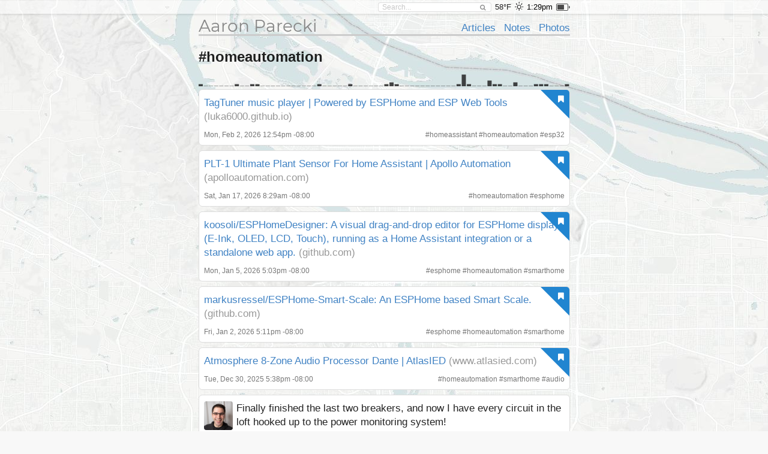

--- FILE ---
content_type: text/html; charset=UTF-8
request_url: https://aaronparecki.com/tag/homeautomation
body_size: 50768
content:
<!doctype html>
<html>
  <head>
    <meta charset="utf-8">
    <meta name="viewport" content="width=device-width, initial-scale=1">
    <title>Aaron Parecki</title>
        
    <link rel="webmention" href="https://webmention.io/aaronpk/webmention">

    <script src="/assets/jquery-1.12.0.min.js"></script>
    <script src="/semantic/2.2.6/semantic.min.js"></script>
    <script src="/assets/featherlight-1.5.0/featherlight.min.js"></script>

    <link rel="stylesheet" type="text/css" href="/assets/font.css">

    <link rel="stylesheet" type="text/css" href="/semantic/2.2.6/semantic.min.css">
    <link rel="stylesheet" href="/assets/icomoon/style.css">
    <link rel="stylesheet" href="/assets/weather-icons/css/weather-icons.css">
    <link rel="stylesheet" href="/assets/featherlight-1.5.0/featherlight.min.css">


    <!--
    <script src="/assets/screensaver.js"></script>
    <link rel="stylesheet" href="/assets/screensaver.css">
    -->

    <link rel="stylesheet" href="/assets/admin.2.css">
    <link rel="stylesheet" href="/assets/pulse.css">
    <link rel="stylesheet" href="/assets/styles.8.css">
    <link rel="stylesheet" href="/site/styles.2.css">
    <link rel="stylesheet" href="/assets/carbon.css">


    <link rel="stylesheet" href="/assets/story.css">

    
    <link rel="openid.delegate" href="https://aaronparecki.com/">
    <link rel="openid.server" href="https://indieauth.com/openid">


  </head>
  <body>

  	
    <div class="sticky-footer-content">
      <div class="top-bar ">
        <div class="ui container">
          <form action="/search" method="get" class="search item">
            <div class="ui icon input">
              <input type="text" name="q" placeholder="Search..." value="">
              <i class="search icon"></i>
            </div>
          </form>
                      <span class="item">58&deg;F</span>
            <span class="weather item">
              <i class="wi wi-owm-800" title="clear sky in Portland"></i>
            </span>
                                <span class="time item"></span>
                                <span class="battery item"></span>
                    <div id="logged-in-menu">
                      </div>
        </div>
      </div>
              <div class="ui container">
        <div class="site-header">
  <div class="align-bottom">

    <div class="left">
      <h1><a href="/">Aaron Parecki</a></h1>
    </div>

    <div class="right">
      <ul>
                  <li><a href="/articles">Articles</a></li>
                  <li><a href="/notes">Notes</a></li>
                  <li><a href="/photos">Photos</a></li>
              </ul>
    </div>

  </div>
</div>
        
<div class="post-list">
            <h2>#homeautomation</h2>
                    <svg xmlns="http://www.w3.org/2000/svg" 
                 xmlns:xlink="http://www.w3.org/1999/xlink" 
                 xmlns:ev="http://www.w3.org/2001/xml-events" 
                 version="1.1" 
                 baseProfile="full" 
                 width="100%" height="20" 
                 viewBox="0 -0.5 620 20"
                 preserveAspectRatio="none"
                 numPoints="72"><rect width="7" height="4" y="16" x="0" fill="rgba(24,24,24,0.8)"></rect><rect width="7" height="1" y="19" x="8.6" fill="rgba(24,24,24,0.8)"></rect><rect width="7" height="1" y="19" x="17.2" fill="rgba(24,24,24,0.8)"></rect><rect width="7" height="1" y="19" x="25.8" fill="rgba(24,24,24,0.8)"></rect><rect width="7" height="1" y="19" x="34.4" fill="rgba(24,24,24,0.8)"></rect><rect width="7" height="1" y="19" x="43.1" fill="rgba(24,24,24,0.8)"></rect><rect width="7" height="1" y="19" x="51.7" fill="rgba(24,24,24,0.8)"></rect><rect width="7" height="4" y="16" x="60.3" fill="rgba(24,24,24,0.8)"></rect><rect width="7" height="1" y="19" x="68.9" fill="rgba(24,24,24,0.8)"></rect><rect width="7" height="1" y="19" x="77.5" fill="rgba(24,24,24,0.8)"></rect><rect width="7" height="4" y="16" x="86.1" fill="rgba(24,24,24,0.8)"></rect><rect width="7" height="4" y="16" x="94.7" fill="rgba(24,24,24,0.8)"></rect><rect width="7" height="1" y="19" x="103.3" fill="rgba(24,24,24,0.8)"></rect><rect width="7" height="1" y="19" x="111.9" fill="rgba(24,24,24,0.8)"></rect><rect width="7" height="1" y="19" x="120.6" fill="rgba(24,24,24,0.8)"></rect><rect width="7" height="1" y="19" x="129.2" fill="rgba(24,24,24,0.8)"></rect><rect width="7" height="1" y="19" x="137.8" fill="rgba(24,24,24,0.8)"></rect><rect width="7" height="1" y="19" x="146.4" fill="rgba(24,24,24,0.8)"></rect><rect width="7" height="1" y="19" x="155" fill="rgba(24,24,24,0.8)"></rect><rect width="7" height="1" y="19" x="163.6" fill="rgba(24,24,24,0.8)"></rect><rect width="7" height="1" y="19" x="172.2" fill="rgba(24,24,24,0.8)"></rect><rect width="7" height="1" y="19" x="180.8" fill="rgba(24,24,24,0.8)"></rect><rect width="7" height="1" y="19" x="189.4" fill="rgba(24,24,24,0.8)"></rect><rect width="7" height="4" y="16" x="198.1" fill="rgba(24,24,24,0.8)"></rect><rect width="7" height="1" y="19" x="206.7" fill="rgba(24,24,24,0.8)"></rect><rect width="7" height="1" y="19" x="215.3" fill="rgba(24,24,24,0.8)"></rect><rect width="7" height="1" y="19" x="223.9" fill="rgba(24,24,24,0.8)"></rect><rect width="7" height="1" y="19" x="232.5" fill="rgba(24,24,24,0.8)"></rect><rect width="7" height="1" y="19" x="241.1" fill="rgba(24,24,24,0.8)"></rect><rect width="7" height="4" y="16" x="249.7" fill="rgba(24,24,24,0.8)"></rect><rect width="7" height="1" y="19" x="258.3" fill="rgba(24,24,24,0.8)"></rect><rect width="7" height="1" y="19" x="266.9" fill="rgba(24,24,24,0.8)"></rect><rect width="7" height="1" y="19" x="275.6" fill="rgba(24,24,24,0.8)"></rect><rect width="7" height="1" y="19" x="284.2" fill="rgba(24,24,24,0.8)"></rect><rect width="7" height="1" y="19" x="292.8" fill="rgba(24,24,24,0.8)"></rect><rect width="7" height="1" y="19" x="301.4" fill="rgba(24,24,24,0.8)"></rect><rect width="7" height="4" y="16" x="310" fill="rgba(24,24,24,0.8)"></rect><rect width="7" height="7" y="13" x="318.6" fill="rgba(24,24,24,0.8)"></rect><rect width="7" height="4" y="16" x="327.2" fill="rgba(24,24,24,0.8)"></rect><rect width="7" height="1" y="19" x="335.8" fill="rgba(24,24,24,0.8)"></rect><rect width="7" height="1" y="19" x="344.4" fill="rgba(24,24,24,0.8)"></rect><rect width="7" height="1" y="19" x="353.1" fill="rgba(24,24,24,0.8)"></rect><rect width="7" height="1" y="19" x="361.7" fill="rgba(24,24,24,0.8)"></rect><rect width="7" height="1" y="19" x="370.3" fill="rgba(24,24,24,0.8)"></rect><rect width="7" height="1" y="19" x="378.9" fill="rgba(24,24,24,0.8)"></rect><rect width="7" height="1" y="19" x="387.5" fill="rgba(24,24,24,0.8)"></rect><rect width="7" height="1" y="19" x="396.1" fill="rgba(24,24,24,0.8)"></rect><rect width="7" height="1" y="19" x="404.7" fill="rgba(24,24,24,0.8)"></rect><rect width="7" height="1" y="19" x="413.3" fill="rgba(24,24,24,0.8)"></rect><rect width="7" height="1" y="19" x="421.9" fill="rgba(24,24,24,0.8)"></rect><rect width="7" height="4" y="16" x="430.6" fill="rgba(24,24,24,0.8)"></rect><rect width="7" height="20" y="0" x="439.2" fill="rgba(24,24,24,0.8)"></rect><rect width="7" height="4" y="16" x="447.8" fill="rgba(24,24,24,0.8)"></rect><rect width="7" height="1" y="19" x="456.4" fill="rgba(24,24,24,0.8)"></rect><rect width="7" height="1" y="19" x="465" fill="rgba(24,24,24,0.8)"></rect><rect width="7" height="1" y="19" x="473.6" fill="rgba(24,24,24,0.8)"></rect><rect width="7" height="10" y="10" x="482.2" fill="rgba(24,24,24,0.8)"></rect><rect width="7" height="4" y="16" x="490.8" fill="rgba(24,24,24,0.8)"></rect><rect width="7" height="4" y="16" x="499.4" fill="rgba(24,24,24,0.8)"></rect><rect width="7" height="1" y="19" x="508.1" fill="rgba(24,24,24,0.8)"></rect><rect width="7" height="1" y="19" x="516.7" fill="rgba(24,24,24,0.8)"></rect><rect width="7" height="7" y="13" x="525.3" fill="rgba(24,24,24,0.8)"></rect><rect width="7" height="1" y="19" x="533.9" fill="rgba(24,24,24,0.8)"></rect><rect width="7" height="1" y="19" x="542.5" fill="rgba(24,24,24,0.8)"></rect><rect width="7" height="1" y="19" x="551.1" fill="rgba(24,24,24,0.8)"></rect><rect width="7" height="4" y="16" x="559.7" fill="rgba(24,24,24,0.8)"></rect><rect width="7" height="4" y="16" x="568.3" fill="rgba(24,24,24,0.8)"></rect><rect width="7" height="4" y="16" x="576.9" fill="rgba(24,24,24,0.8)"></rect><rect width="7" height="1" y="19" x="585.6" fill="rgba(24,24,24,0.8)"></rect><rect width="7" height="1" y="19" x="594.2" fill="rgba(24,24,24,0.8)"></rect><rect width="7" height="1" y="19" x="602.8" fill="rgba(24,24,24,0.8)"></rect><rect width="7" height="4" y="16" x="611.4" fill="rgba(24,24,24,0.8)"></rect></svg>
              <ul>
      <li class="h-entry post-entry post-type-bookmark    post   " id="post-id-117259">


      <div style="" class="content-area      has-name">
          <div class="ui blue right corner label"><i class="ui bookmark icon"></i></div>
    <div class="pad">
      <div class="post-text">
        <span class="p-name"><a href="https://luka6000.github.io/TagTuner/" class="u-bookmark-of h-cite">TagTuner music player | Powered by ESPHome and ESP Web Tools</a></span>
        <span class="bookmark-host">(luka6000.github.io)</span>
      </div>
          </div>
              
          <div class="metaline pad">
      <a href="https://aaronparecki.com/2026/02/02/5/" class="u-url">
      <time class="dt-published" datetime="2026-02-02T12:54:33-08:00">
        Mon, Feb 2, 2026 12:54pm -08:00
      </time>
    </a>
          <span class="right">
                        #<a href="/tag/homeassistant" class="p-category">homeassistant</a>
                  #<a href="/tag/homeautomation" class="p-category">homeautomation</a>
                  #<a href="/tag/esp32" class="p-category">esp32</a>
                      
                </span>
  </div>
<a class="u-author" href="/"></a>
  
  <div style="clear:both;"></div>
</div>
      </li>
  
    
  <li class="h-entry post-entry post-type-bookmark    post   " id="post-id-116991">


      <div style="" class="content-area      has-name">
          <div class="ui blue right corner label"><i class="ui bookmark icon"></i></div>
    <div class="pad">
      <div class="post-text">
        <span class="p-name"><a href="https://apolloautomation.com/products/plt-1" class="u-bookmark-of h-cite">PLT-1 Ultimate Plant Sensor For Home Assistant | Apollo Automation</a></span>
        <span class="bookmark-host">(apolloautomation.com)</span>
      </div>
          </div>
              
          <div class="metaline pad">
      <a href="https://aaronparecki.com/2026/01/17/3/" class="u-url">
      <time class="dt-published" datetime="2026-01-17T08:29:06-08:00">
        Sat, Jan 17, 2026 8:29am -08:00
      </time>
    </a>
          <span class="right">
                        #<a href="/tag/homeautomation" class="p-category">homeautomation</a>
                  #<a href="/tag/esphome" class="p-category">esphome</a>
                      
                </span>
  </div>
<a class="u-author" href="/"></a>
  
  <div style="clear:both;"></div>
</div>
      </li>
  
    
  <li class="h-entry post-entry post-type-bookmark    post   " id="post-id-116790">


      <div style="" class="content-area      has-name">
          <div class="ui blue right corner label"><i class="ui bookmark icon"></i></div>
    <div class="pad">
      <div class="post-text">
        <span class="p-name"><a href="https://github.com/koosoli/ESPHomeDesigner" class="u-bookmark-of h-cite">koosoli/ESPHomeDesigner: A visual drag-and-drop editor for ESPHome displays (E-Ink, OLED, LCD, Touch), running as a Home Assistant integration or a standalone web app.</a></span>
        <span class="bookmark-host">(github.com)</span>
      </div>
          </div>
              
          <div class="metaline pad">
      <a href="https://aaronparecki.com/2026/01/05/4/" class="u-url">
      <time class="dt-published" datetime="2026-01-05T17:03:50-08:00">
        Mon, Jan 5, 2026 5:03pm -08:00
      </time>
    </a>
          <span class="right">
                        #<a href="/tag/esphome" class="p-category">esphome</a>
                  #<a href="/tag/homeautomation" class="p-category">homeautomation</a>
                  #<a href="/tag/smarthome" class="p-category">smarthome</a>
                      
                </span>
  </div>
<a class="u-author" href="/"></a>
  
  <div style="clear:both;"></div>
</div>
      </li>
  
    
  <li class="h-entry post-entry post-type-bookmark    post   " id="post-id-116758">


      <div style="" class="content-area      has-name">
          <div class="ui blue right corner label"><i class="ui bookmark icon"></i></div>
    <div class="pad">
      <div class="post-text">
        <span class="p-name"><a href="https://github.com/markusressel/ESPHome-Smart-Scale" class="u-bookmark-of h-cite">markusressel/ESPHome-Smart-Scale: An ESPHome based Smart Scale.</a></span>
        <span class="bookmark-host">(github.com)</span>
      </div>
          </div>
              
          <div class="metaline pad">
      <a href="https://aaronparecki.com/2026/01/02/11/" class="u-url">
      <time class="dt-published" datetime="2026-01-02T17:11:07-08:00">
        Fri, Jan 2, 2026 5:11pm -08:00
      </time>
    </a>
          <span class="right">
                        #<a href="/tag/esphome" class="p-category">esphome</a>
                  #<a href="/tag/homeautomation" class="p-category">homeautomation</a>
                  #<a href="/tag/smarthome" class="p-category">smarthome</a>
                      
                </span>
  </div>
<a class="u-author" href="/"></a>
  
  <div style="clear:both;"></div>
</div>
      </li>
  
    
  <li class="h-entry post-entry post-type-bookmark    post   " id="post-id-116720">


      <div style="" class="content-area      has-name">
          <div class="ui blue right corner label"><i class="ui bookmark icon"></i></div>
    <div class="pad">
      <div class="post-text">
        <span class="p-name"><a href="https://www.atlasied.com/azm8-d" class="u-bookmark-of h-cite">Atmosphere 8-Zone Audio Processor Dante | AtlasIED</a></span>
        <span class="bookmark-host">(www.atlasied.com)</span>
      </div>
          </div>
              
          <div class="metaline pad">
      <a href="https://aaronparecki.com/2025/12/30/6/" class="u-url">
      <time class="dt-published" datetime="2025-12-30T17:38:49-08:00">
        Tue, Dec 30, 2025 5:38pm -08:00
      </time>
    </a>
          <span class="right">
                        #<a href="/tag/homeautomation" class="p-category">homeautomation</a>
                  #<a href="/tag/smarthome" class="p-category">smarthome</a>
                  #<a href="/tag/audio" class="p-category">audio</a>
                      
                </span>
  </div>
<a class="u-author" href="/"></a>
  
  <div style="clear:both;"></div>
</div>
      </li>
  
    
  <li class="h-entry post-entry post-type-photo    post   " id="post-id-116504">


      <div style="" class="content-area      ">
                <div class="pad">
        <div class="show-author-photo">
                              <div class="author u-author h-card">
            <a href="/" class="u-url"><img class="u-photo p-name" src="/images/profile.jpg" width="48" alt="Aaron Parecki"></a>
          </div>
          
          <div class="post-text e-content content-type-plain" >Finally finished the last two breakers, and now I have every circuit in the loft hooked up to the power monitoring system!</div>
        </div>
      </div>
        <div class="multi-photo photos-3">
              <a class="photo" data-featherlight="/img/620x0,q50/2025/12/13/9/photo.jpg" href="/img/620x0,q50/2025/12/13/9/photo.jpg" style="background-image:url(/img/620x0,q50/2025/12/13/9/photo.jpg);">
          <img src="/img/620x0,q50/2025/12/13/9/photo.jpg" class="u-photo post-img">
        </a>
              <a class="photo" data-featherlight="/img/620x0,q50/2025/12/13/9/photo-1.jpg" href="/img/620x0,q50/2025/12/13/9/photo-1.jpg" style="background-image:url(/img/620x0,q50/2025/12/13/9/photo-1.jpg);">
          <img src="/img/620x0,q50/2025/12/13/9/photo-1.jpg" class="u-photo post-img">
        </a>
              <a class="photo" data-featherlight="/img/620x0,q50/2025/12/13/9/photo-2.png" href="/img/620x0,q50/2025/12/13/9/photo-2.png" style="background-image:url(/img/620x0,q50/2025/12/13/9/photo-2.png);">
          <img src="/img/620x0,q50/2025/12/13/9/photo-2.png" class="u-photo post-img">
        </a>
          </div>
    <div class="multi-photo-clear"></div>
  
        <div class="metaline pad">
  <i class="marker icon"></i>
      <span class="p-location h-adr">
            <span class="p-locality">Portland</span>,
        <span class="p-region">Oregon</span>,
        <span class="p-country">USA</span>
    </span>
  </div>
        
          <div class="metaline pad">
      <a href="https://aaronparecki.com/2025/12/13/9/" class="u-url">
      <time class="dt-published" datetime="2025-12-13T09:20:14-08:00">
        Sat, Dec 13, 2025 9:20am -08:00
      </time>
    </a>
        <span class="syndications">
              <a href="https://micro.blog/aaronpk/79982733" class="u-syndication syndication"><i class="icon-microblog"></i></a>
          </span>
        <span class="right">
                        #<a href="/tag/triplex" class="p-category">triplex</a>
                  #<a href="/tag/electrical" class="p-category">electrical</a>
                  #<a href="/tag/homeautomation" class="p-category">homeautomation</a>
                  #<a href="/tag/homeassistant" class="p-category">homeassistant</a>
                      
                </span>
  </div>
  
  <div style="clear:both;"></div>
</div>
      </li>
  
    
  <li class="h-entry post-entry post-type-photo    post   " id="post-id-116365">


      <div style="" class="content-area      ">
                <div class="pad">
        <div class="show-author-photo">
                              <div class="author u-author h-card">
            <a href="/" class="u-url"><img class="u-photo p-name" src="/images/profile.jpg" width="48" alt="Aaron Parecki"></a>
          </div>
          
          <div class="post-text e-content content-type-plain" >Made progress on installing the CT sensors today! Got about half way done and will finish tomorrow.</div>
        </div>
      </div>
        <a href="https://aaronparecki.com/2025/12/06/11/"><img src="/img/620x0,q30/2025/12/06/11/photo.jpg" class="u-photo post-img photo"></a>
  
        <div class="metaline pad">
  <i class="marker icon"></i>
      <span class="p-location h-adr">
            <span class="p-locality">Portland</span>,
        <span class="p-region">Oregon</span>,
        <span class="p-country">USA</span>
    </span>
  </div>
        
          <div class="metaline pad">
      <a href="https://aaronparecki.com/2025/12/06/11/" class="u-url">
      <time class="dt-published" datetime="2025-12-06T16:25:41-08:00">
        Sat, Dec 6, 2025 4:25pm -08:00
      </time>
    </a>
        <span class="syndications">
              <a href="https://micro.blog/aaronpk/79532732" class="u-syndication syndication"><i class="icon-microblog"></i></a>
          </span>
        <span class="right">
                        #<a href="/tag/homeautomation" class="p-category">homeautomation</a>
                  #<a href="/tag/electrical" class="p-category">electrical</a>
                      
                </span>
  </div>
  
  <div style="clear:both;"></div>
</div>
      </li>
  
    
  <li class="h-entry post-entry post-type-bookmark    post   " id="post-id-116151">


      <div style="" class="content-area      has-name">
          <div class="ui blue right corner label"><i class="ui bookmark icon"></i></div>
    <div class="pad">
      <div class="post-text">
        <span class="p-name"><a href="https://hometechhacker.com/how-home-assistant-runs-my-irrigation-controller/" class="u-bookmark-of h-cite">How Home Assistant Runs My Irrigation Controller - HomeTechHacker</a></span>
        <span class="bookmark-host">(hometechhacker.com)</span>
      </div>
          </div>
              
          <div class="metaline pad">
      <a href="https://aaronparecki.com/2025/11/23/2/" class="u-url">
      <time class="dt-published" datetime="2025-11-23T08:17:27-08:00">
        Sun, Nov 23, 2025 8:17am -08:00
      </time>
    </a>
          <span class="right">
                        #<a href="/tag/homeautomation" class="p-category">homeautomation</a>
                  #<a href="/tag/homeassistant" class="p-category">homeassistant</a>
                      
                </span>
  </div>
<a class="u-author" href="/"></a>
  
  <div style="clear:both;"></div>
</div>
      </li>
  
    
  <li class="h-entry post-entry post-type-photo    post   " id="post-id-116159">


      <div style="" class="content-area      ">
                <div class="pad">
        <div class="show-author-photo">
                              <div class="author u-author h-card">
            <a href="/" class="u-url"><img class="u-photo p-name" src="/images/profile.jpg" width="48" alt="Aaron Parecki"></a>
          </div>
          
          <div class="post-text e-content content-type-plain" >Today I hooked up the CT clamps to the main breaker panel, and now I have continuous monitoring of how much power the house is using! It's very cool. I'm going to have my electrician run CTs to each individual circuit next time he's here.</div>
        </div>
      </div>
        <a href="https://aaronparecki.com/2025/11/20/12/"><img src="/img/620x0,q30/2025/11/20/12/photo.jpg" class="u-photo post-img photo"></a>
  
        <div class="metaline pad">
  <i class="marker icon"></i>
      <span class="p-location h-adr">
            <span class="p-locality">Portland</span>,
        <span class="p-region">Oregon</span>,
        <span class="p-country">USA</span>
    </span>
  </div>
        
      <div class="metaline responses-summary pad">
            <span><i class="comment outline icon"></i> <span class="p-pk-num-replies">1</span> reply</span>
        </div>
    <div class="metaline pad">
      <a href="https://aaronparecki.com/2025/11/20/12/" class="u-url">
      <time class="dt-published" datetime="2025-11-20T15:55:52-08:00">
        Thu, Nov 20, 2025 3:55pm -08:00
      </time>
    </a>
        <span class="syndications">
              <a href="https://micro.blog/aaronpk/78608789" class="u-syndication syndication"><i class="icon-microblog"></i></a>
          </span>
        <span class="right">
                        #<a href="/tag/triplex" class="p-category">triplex</a>
                  #<a href="/tag/homeautomation" class="p-category">homeautomation</a>
                  #<a href="/tag/365" class="p-category">365</a>
                      
                </span>
  </div>
  
  <div style="clear:both;"></div>
</div>
      </li>
  
    
  <li class="h-entry post-entry post-type-bookmark    post   " id="post-id-116053">


      <div style="" class="content-area      has-name">
          <div class="ui blue right corner label"><i class="ui bookmark icon"></i></div>
    <div class="pad">
      <div class="post-text">
        <span class="p-name"><a href="https://www.reddit.com/r/homeassistant/comments/1i02edv/brultech_gem_setup_finally_complete_pngs_and/" class="u-bookmark-of h-cite">Brultech GEM Setup Finally Complete! (PNGs and YAMLs included) : r/homeassistant</a></span>
        <span class="bookmark-host">(www.reddit.com)</span>
      </div>
          </div>
              
          <div class="metaline pad">
      <a href="https://aaronparecki.com/2025/11/15/5/" class="u-url">
      <time class="dt-published" datetime="2025-11-15T12:42:18-08:00">
        Sat, Nov 15, 2025 12:42pm -08:00
      </time>
    </a>
          <span class="right">
                        #<a href="/tag/homeassistant" class="p-category">homeassistant</a>
                  #<a href="/tag/homeautomation" class="p-category">homeautomation</a>
                      
                </span>
  </div>
<a class="u-author" href="/"></a>
  
  <div style="clear:both;"></div>
</div>
      </li>
  
    
  <li class="h-entry post-entry post-type-bookmark    post   " id="post-id-116002">


      <div style="" class="content-area      has-name">
          <div class="ui blue right corner label"><i class="ui bookmark icon"></i></div>
    <div class="pad">
      <div class="post-text">
        <span class="p-name"><a href="https://jarrodstech.net/project-solaredge-local-connection-to-home-assistant-hacs-mod-bus-tcp/" class="u-bookmark-of h-cite">Project: SolarEdge local connection to home assistant - HACS - mod bus tcp - Jarrod&#039;s Tech</a></span>
        <span class="bookmark-host">(jarrodstech.net)</span>
      </div>
          </div>
              
          <div class="metaline pad">
      <a href="https://aaronparecki.com/2025/11/11/12/" class="u-url">
      <time class="dt-published" datetime="2025-11-11T18:21:53-08:00">
        Tue, Nov 11, 2025 6:21pm -08:00
      </time>
    </a>
          <span class="right">
                        #<a href="/tag/homeassistant" class="p-category">homeassistant</a>
                  #<a href="/tag/homeautomation" class="p-category">homeautomation</a>
                      
                </span>
  </div>
<a class="u-author" href="/"></a>
  
  <div style="clear:both;"></div>
</div>
      </li>
  
    
  <li class="h-entry post-entry post-type-photo    post   " id="post-id-116078">


      <div style="" class="content-area      ">
                <div class="pad">
        <div class="show-author-photo">
                              <div class="author u-author h-card">
            <a href="/" class="u-url"><img class="u-photo p-name" src="/images/profile.jpg" width="48" alt="Aaron Parecki"></a>
          </div>
          
          <div class="post-text e-content content-type-plain" >went around to all the mini splits and got them connected to wifi! I don't love that it's a proprietary app, so I'm looking into an alternative controller that taps into the serial bus on the indoor units.</div>
        </div>
      </div>
        <a href="https://aaronparecki.com/2025/11/11/15/"><img src="/img/620x0,q30/2025/11/11/15/photo.jpg" class="u-photo post-img photo"></a>
  
        <div class="metaline pad">
  <i class="marker icon"></i>
      <span class="p-location h-adr">
            <span class="p-locality">Portland</span>,
        <span class="p-region">Oregon</span>
      </span>
  </div>
        
          <div class="metaline pad">
      <a href="https://aaronparecki.com/2025/11/11/15/" class="u-url">
      <time class="dt-published" datetime="2025-11-11T11:59:00-08:00">
        Tue, Nov 11, 2025 11:59am -08:00
      </time>
    </a>
        <span class="syndications">
              <a href="https://micro.blog/aaronpk/78207295" class="u-syndication syndication"><i class="icon-microblog"></i></a>
          </span>
        <span class="right">
                        #<a href="/tag/triplex" class="p-category">triplex</a>
                  #<a href="/tag/365" class="p-category">365</a>
                  #<a href="/tag/homeautomation" class="p-category">homeautomation</a>
                      
                </span>
  </div>
  
  <div style="clear:both;"></div>
</div>
      </li>
  
    
  <li class="h-entry post-entry post-type-bookmark    post   " id="post-id-115352">


      <div style="" class="content-area      has-name">
          <div class="ui blue right corner label"><i class="ui bookmark icon"></i></div>
    <div class="pad">
      <div class="post-text">
        <span class="p-name"><a href="https://www.raspberrypi.com/tutorials/how-to-build-a-super-slim-smart-mirror/" class="u-bookmark-of h-cite">How to build a super-slim smart mirror - Raspberry Pi</a></span>
        <span class="bookmark-host">(www.raspberrypi.com)</span>
      </div>
          </div>
              
          <div class="metaline pad">
      <a href="https://aaronparecki.com/2025/10/19/5/" class="u-url">
      <time class="dt-published" datetime="2025-10-19T07:59:43-07:00">
        Sun, Oct 19, 2025 7:59am -07:00
      </time>
    </a>
          <span class="right">
                        #<a href="/tag/homeautomation" class="p-category">homeautomation</a>
                  #<a href="/tag/magicmirror" class="p-category">magicmirror</a>
                  #<a href="/tag/raspberrypi" class="p-category">raspberrypi</a>
                      
                </span>
  </div>
<a class="u-author" href="/"></a>
  
  <div style="clear:both;"></div>
</div>
      </li>
  
    
  <li class="h-entry post-entry post-type-bookmark    post   " id="post-id-115342">


      <div style="" class="content-area      has-name">
          <div class="ui blue right corner label"><i class="ui bookmark icon"></i></div>
    <div class="pad">
      <div class="post-text">
        <span class="p-name"><a href="https://blog.r0b.io/post/minimal-rpi-kiosk/" class="u-bookmark-of h-cite">A minimal kiosk mode for a Raspberry Pi | r0b blog</a></span>
        <span class="bookmark-host">(blog.r0b.io)</span>
      </div>
          </div>
              
          <div class="metaline pad">
      <a href="https://aaronparecki.com/2025/10/18/11/" class="u-url">
      <time class="dt-published" datetime="2025-10-18T16:55:49-07:00">
        Sat, Oct 18, 2025 4:55pm -07:00
      </time>
    </a>
          <span class="right">
                        #<a href="/tag/raspi" class="p-category">raspi</a>
                  #<a href="/tag/homeautomation" class="p-category">homeautomation</a>
                  #<a href="/tag/kiosk" class="p-category">kiosk</a>
                      
                </span>
  </div>
<a class="u-author" href="/"></a>
  
  <div style="clear:both;"></div>
</div>
      </li>
  
    
  <li class="h-entry post-entry post-type-photo    post   " id="post-id-115366">


      <div style="" class="content-area      ">
                <div class="pad">
        <div class="show-author-photo">
                              <div class="author u-author h-card">
            <a href="/" class="u-url"><img class="u-photo p-name" src="/images/profile.jpg" width="48" alt="Aaron Parecki"></a>
          </div>
          
          <div class="post-text e-content content-type-plain" >Cleaned up the last wire for the stairs motion sensors. Cut out a little box and drilled a hole in a blank faceplate. Much better!</div>
        </div>
      </div>
        <div class="multi-photo photos-2">
              <a class="photo" data-featherlight="/img/620x0,q50/2025/10/18/18/photo.jpg" href="/img/620x0,q50/2025/10/18/18/photo.jpg" style="background-image:url(/img/620x0,q50/2025/10/18/18/photo.jpg);">
          <img src="/img/620x0,q50/2025/10/18/18/photo.jpg" class="u-photo post-img">
        </a>
              <a class="photo" data-featherlight="/img/620x0,q50/2025/10/18/18/photo-8147.jpg" href="/img/620x0,q50/2025/10/18/18/photo-8147.jpg" style="background-image:url(/img/620x0,q50/2025/10/18/18/photo-8147.jpg);">
          <img src="/img/620x0,q50/2025/10/18/18/photo-8147.jpg" class="u-photo post-img">
        </a>
          </div>
    <div class="multi-photo-clear"></div>
  
        <div class="metaline pad">
  <i class="marker icon"></i>
      <span class="p-location h-adr">
            <span class="p-locality">Portland</span>,
        <span class="p-region">Oregon</span>,
        <span class="p-country">USA</span>
    </span>
  </div>
        
          <div class="metaline pad">
      <a href="https://aaronparecki.com/2025/10/18/18/" class="u-url">
      <time class="dt-published" datetime="2025-10-18T11:32:40-07:00">
        Sat, Oct 18, 2025 11:32am -07:00
      </time>
    </a>
        <span class="syndications">
              <a href="https://micro.blog/aaronpk/76167354" class="u-syndication syndication"><i class="icon-microblog"></i></a>
          </span>
        <span class="right">
                        #<a href="/tag/triplex" class="p-category">triplex</a>
                  #<a href="/tag/homeautomation" class="p-category">homeautomation</a>
                      
                </span>
  </div>
  
  <div style="clear:both;"></div>
</div>
      </li>
  
    
  <li class="h-entry post-entry post-type-bookmark    post   " id="post-id-115303">


      <div style="" class="content-area      has-name">
          <div class="ui blue right corner label"><i class="ui bookmark icon"></i></div>
    <div class="pad">
      <div class="post-text">
        <span class="p-name"><a href="https://www.aliexpress.us/item/3256809716121044.html" class="u-bookmark-of h-cite">Level Sensor TL-136 Liquid Level Transmitter Water Level Sensor Detector 12-32VDC 4-20mA Signal Output Liquid Level Sensor - AliExpress 30</a></span>
        <span class="bookmark-host">(www.aliexpress.us)</span>
      </div>
          </div>
              
          <div class="metaline pad">
      <a href="https://aaronparecki.com/2025/10/15/13/" class="u-url">
      <time class="dt-published" datetime="2025-10-15T19:11:40-07:00">
        Wed, Oct 15, 2025 7:11pm -07:00
      </time>
    </a>
          <span class="right">
                        #<a href="/tag/homeautomation" class="p-category">homeautomation</a>
                  #<a href="/tag/spa" class="p-category">spa</a>
                      
                </span>
  </div>
<a class="u-author" href="/"></a>
  
  <div style="clear:both;"></div>
</div>
      </li>
  
    
  <li class="h-entry post-entry post-type-bookmark    post   " id="post-id-115301">


      <div style="" class="content-area      has-name">
          <div class="ui blue right corner label"><i class="ui bookmark icon"></i></div>
    <div class="pad">
      <div class="post-text">
        <span class="p-name"><a href="https://ajinasokan.com/posts/capacitive-water-level-sensor/" class="u-bookmark-of h-cite">I made a capacitive water level sensor - Ajin Asokan</a></span>
        <span class="bookmark-host">(ajinasokan.com)</span>
      </div>
          </div>
              
          <div class="metaline pad">
      <a href="https://aaronparecki.com/2025/10/15/11/" class="u-url">
      <time class="dt-published" datetime="2025-10-15T18:20:14-07:00">
        Wed, Oct 15, 2025 6:20pm -07:00
      </time>
    </a>
          <span class="right">
                        #<a href="/tag/homeautomation" class="p-category">homeautomation</a>
                  #<a href="/tag/spa" class="p-category">spa</a>
                      
                </span>
  </div>
<a class="u-author" href="/"></a>
  
  <div style="clear:both;"></div>
</div>
      </li>
  
    
  <li class="h-entry post-entry post-type-bookmark    post   " id="post-id-115300">


      <div style="" class="content-area      has-name">
          <div class="ui blue right corner label"><i class="ui bookmark icon"></i></div>
    <div class="pad">
      <div class="post-text">
        <span class="p-name"><a href="https://github.com/ccutrer/balboa_worldwide_app" class="u-bookmark-of h-cite">ccutrer/balboa_worldwide_app</a></span>
        <span class="bookmark-host">(github.com)</span>
      </div>
                        <blockquote class="bookmark-quoted-text"><div class="post-text e-content  content-type-plain">Ruby library for communication with Balboa Water Group's WiFi module or RS-485</div>
</blockquote>
                  </div>
              
          <div class="metaline pad">
      <a href="https://aaronparecki.com/2025/10/15/10/" class="u-url">
      <time class="dt-published" datetime="2025-10-15T18:10:24-07:00">
        Wed, Oct 15, 2025 6:10pm -07:00
      </time>
    </a>
          <span class="right">
                        #<a href="/tag/hottub" class="p-category">hottub</a>
                  #<a href="/tag/balboa" class="p-category">balboa</a>
                  #<a href="/tag/spa" class="p-category">spa</a>
                  #<a href="/tag/homeautomation" class="p-category">homeautomation</a>
                      
                </span>
  </div>
<a class="u-author" href="/"></a>
  
  <div style="clear:both;"></div>
</div>
      </li>
  
    
  <li class="h-entry post-entry post-type-photo    post   " id="post-id-115358">


      <div style="" class="content-area      ">
                <div class="pad">
        <div class="show-author-photo">
                              <div class="author u-author h-card">
            <a href="/" class="u-url"><img class="u-photo p-name" src="/images/profile.jpg" width="48" alt="Aaron Parecki"></a>
          </div>
          
          <div class="post-text e-content content-type-plain" >The giant backup battery for the house arrived! It weighs almost 100 pounds. Now I just need to make some cables to attach it to the house power inlet!</div>
        </div>
      </div>
        <a href="https://aaronparecki.com/2025/10/12/12/"><img src="/img/620x0,q30/2025/10/12/12/photo.jpg" class="u-photo post-img photo"></a>
  
        <div class="metaline pad">
  <i class="marker icon"></i>
      <span class="p-location h-adr">
            <span class="p-locality">Portland</span>,
        <span class="p-region">Oregon</span>,
        <span class="p-country">USA</span>
    </span>
  </div>
        
          <div class="metaline pad">
      <a href="https://aaronparecki.com/2025/10/12/12/" class="u-url">
      <time class="dt-published" datetime="2025-10-12T10:41:29-07:00">
        Sun, Oct 12, 2025 10:41am -07:00
      </time>
    </a>
        <span class="syndications">
              <a href="https://micro.blog/aaronpk/76161681" class="u-syndication syndication"><i class="icon-microblog"></i></a>
          </span>
        <span class="right">
                        #<a href="/tag/365" class="p-category">365</a>
                  #<a href="/tag/triplex" class="p-category">triplex</a>
                  #<a href="/tag/homeautomation" class="p-category">homeautomation</a>
                  #<a href="/tag/backup" class="p-category">backup</a>
                      
                </span>
  </div>
  
  <div style="clear:both;"></div>
</div>
      </li>
  
    
  <li class="h-entry post-entry post-type-photo    post   " id="post-id-115255">


      <div style="" class="content-area      ">
                <div class="pad">
        <div class="show-author-photo">
                              <div class="author u-author h-card">
            <a href="/" class="u-url"><img class="u-photo p-name" src="/images/profile.jpg" width="48" alt="Aaron Parecki"></a>
          </div>
          
          <div class="post-text e-content content-type-plain" >I decided today would be a good day to hang the vertical monitor that will eventually be the home automation dashboard. I found a monitor that fills the available space. Next I need to get an HDMI over ethernet extender so I don't have to put a raspberry pi on the wall.</div>
        </div>
      </div>
        <a href="https://aaronparecki.com/2025/10/10/12/"><img src="/img/620x0,q30/2025/10/10/12/photo.jpg" class="u-photo post-img photo"></a>
  
        <div class="metaline pad">
  <i class="marker icon"></i>
      <span class="p-location h-adr">
            <span class="p-locality">Portland</span>,
        <span class="p-region">Oregon</span>,
        <span class="p-country">USA</span>
    </span>
  </div>
        
          <div class="metaline pad">
      <a href="https://aaronparecki.com/2025/10/10/12/" class="u-url">
      <time class="dt-published" datetime="2025-10-10T16:48:33-07:00">
        Fri, Oct 10, 2025 4:48pm -07:00
      </time>
    </a>
        <span class="syndications">
              <a href="https://micro.blog/aaronpk/75581069" class="u-syndication syndication"><i class="icon-microblog"></i></a>
          </span>
        <span class="right">
                        #<a href="/tag/365" class="p-category">365</a>
                  #<a href="/tag/triplex" class="p-category">triplex</a>
                  #<a href="/tag/homeautomation" class="p-category">homeautomation</a>
                      
                </span>
  </div>
  
  <div style="clear:both;"></div>
</div>
      </li>
  
    
    </ul>
        <div class="load-more">
      <a href="/tag/homeautomation?tag=homeautomation&amp;before=20251010T164833-0700" class="infinite " rel="prev">older</a>
    </div>
  </div>

        </div>
          </div>

    <footer class="sticky-footer">
              <div class="subfooter">
          <div class="ui container h-card">
  <div class="about">
    <div class="image"><a href="/" class="u-url u-uid"><img src="/images/profile.jpg" class="u-photo"></a></div>
    <div class="bio">
      <div class="p-note">
        <p>Hi, I'm <span class="p-name">Aaron<span style="display:none;"> Parecki</span></span>, Director of Identity Standards at Okta, and co-founder of
<a href="https://indieweb.org/">IndieWebCamp</a>.
I maintain <a href="https://oauth.net/">oauth.net</a>, <a href="/oauth/">write and consult about OAuth</a>, and
participate in the OAuth Working Group at the IETF. I also help people learn about <a href="https://aaronpk.tv">video production and livestreaming</a>. (<a href="/bio/">detailed bio</a>)</p>

<p>I've been <a href="/gps/">tracking my location</a> since 2008 and I wrote <a href="https://100.aaronparecki.com/">100 songs in 100 days</a>.
I've <a href="/presentations">spoken</a> at conferences around the world about
<a href="/presentations?tag=indieweb">owning your data</a>,
<a href="/oauth/">OAuth</a>,
<a href="/presentations?tag=quantifiedself">quantified self</a>,
and explained <a href="https://www.youtube.com/watch?v=FGVJ0eXTRpw">why R is a vowel</a>. <a href="/about">Read more</a>.</p> <time class="dt-bday" datetime="--12-28"></time>

<data class="p-street-address" value="PO Box 12433"></data>
<data class="p-locality" value="Portland"></data>
<data class="p-region" value="Oregon"></data>
<data class="p-country-name" value="USA"></data>
<data class="p-postal-code" value="97212"></data>      </div>
    </div>
    <div class="right">
      <div class="orgs">
        <ul>
            <li class="p-org h-card">
              <img src="/images/okta.png" alt="" class="u-photo">
              <span class="p-role">Director of Identity Standards</span> at <a href="https://www.okta.com/" class="u-url">
                <span class="p-name">Okta</span>
              </a> 
            </li>
            <li class="p-org h-card">
              <img src="/images/indiewebcamp.png" alt="" class="u-photo">
              <a href="https://indieweb.org/" class="u-url">
                <span class="p-name">IndieWebCamp</span>
              </a> 
              <a class="p-role" href="https://indieweb.org/founders">Founder</a>
            </li>
            <li class="p-org h-card">
              <img src="/images/ietf.ico" alt="" class="u-photo">
              <a href="https://oauth.net" class="u-url">
                <span class="p-name">OAuth WG</span>
              </a> 
              <a class="p-role" href="/oauth/">Editor</a>
            </li>
            <li class="p-org h-card">
              <img src="/images/openid.png" alt="" class="u-photo">
              <a href="https://openid.net" class="u-url">
                <span class="p-name">OpenID</span>
              </a> 
              <a class="p-role" href="/oauth/">Board Member</a>
            </li>

<!--
            <li class="p-org h-card">
              <img src="/images/w3c.png" alt="" class="u-photo">
              <a href="https://www.w3.org/" class="u-url">
                <span class="p-name">W3C</span>
              </a> 
              <a class="p-role" href="/w3c/">Editor</a>
            </li>
-->
            <li><br></li>
            <!--
            <li><img src="/images/spotify.ico" alt=""> <a href="/sunshine-indie-pop/">Sunshine Indie Pop</a></li>
            <li>
              <img src="/images/microphone.png" alt="">
              <a class="p-callsign u-url" href="https://w7apk.com">W7APK</a>
            </li>
            -->
            <li>🎥 <a href="https://youtube.com/aaronpk">YouTube Tutorials and Reviews</a></li>
            <li>🏠 <a href="https://www.youtube.com/@TheHouseFilesPDX">We're building a triplex!</li>
            <li>⭐️ <a href="https://aaronparecki.com/life-stack/">Life Stack</a></li>
            <li>⚙️ <a href="https://aaronparecki.com/home-automation/">Home Automation</a></li>
          </ul>

<link rel="pgpkey" href="/key.txt">
<link rel="me" href="sms:+15035678642">
<link rel="me" href="https://micro.blog/aaronpk">      </div>
      <div class="search">
        <form action="/search" method="get">
          <div class="ui fluid icon input">
            <input type="text" name="q" placeholder="Search..." value="">
            <i class="search icon"></i>
          </div>
        </form>
      </div>
    </div>
  </div>
  <div class="channels">
    <ul class="footer-links">
              <li><a href="/all">All</a></li>
              <li><a href="/articles">Articles</a></li>
              <li><a href="/bookmarks">Bookmarks</a></li>
              <li><a href="/notes">Notes</a></li>
              <li><a href="/photos">Photos</a></li>
              <li><a href="/replies">Replies</a></li>
              <li><a href="/reviews">Reviews</a></li>
              <li><a href="/trips">Trips</a></li>
              <li><a href="/videos">Videos</a></li>
            <li><a href="/contact">Contact</a></li>
    </ul>
  </div>
    <div class="elsewhere">
    <ul class="footer-links">
              <li><a href="https://github.com/aaronpk" rel=""><i class="github icon"></i></a></li>
              <li><a href="https://youtube.com/aaronpk" rel=""><i class="youtube play icon"></i></a></li>
              <li><a href="http://foursquare.com/aaronpk" rel=""><i class="foursquare icon"></i></a></li>
              <li><a href="http://www.linkedin.com/in/aaronparecki" rel=""><i class="linkedin icon"></i></a></li>
              <li><a href="https://instagram.com/aaronpk_tv" rel=""><i class="instagram icon"></i></a></li>
              <li><a href="http://flickr.com/aaronpk" rel=""><i class="flickr icon"></i></a></li>
              <li><a href="https://speakerdeck.com/aaronpk" rel=""><i class="icon-speakerdeck icon"></i></a></li>
              <li><a href="http://www.slideshare.net/aaronpk" rel=""><i class="slideshare icon"></i></a></li>
              <li><a href="http://www.last.fm/user/aaron_pk" rel=""><i class="lastfm icon"></i></a></li>
              <li><a href="https://kit.co/aaronpk" rel=""><i class="icon-kit-co icon"></i></a></li>
              <li><a href="https://www.duolingo.com/profile/aaronpk" rel=""><i class="icon-duolingo icon"></i></a></li>
              <li><a href="https://www.w3.org/users/59996" rel=""><i class="icon-w3c icon"></i></a></li>
              <li><a href="https://en.wikipedia.org/wiki/User:Aaronpk" rel=""><i class="linkify icon"></i></a></li>
              <li><a href="https://codeberg.org/aaronpk" rel=""><i class="linkify icon"></i></a></li>
              <li><a href="https://u.wechat.com/kKChiO-sSbgJQFf0UJrpHhE" rel=""><i class="wechat icon"></i></a></li>
              <li><a href="https://www.amazon.com/shop/aaronparecki" rel=""><i class="amazon icon"></i></a></li>
              <li><a href="https://www.amazon.com/gp/profile/amzn1.account.AHJ2OJ7NXSYM23FDDEDVZV2UR4MA" rel=""><i class="amazon icon"></i></a></li>
              <li><a href="https://aaronparecki.com/aaronpk" rel=""><i class="icon-mastodon icon"></i></a></li>
              <li><a href="https://bsky.app/profile/aaronpk.com" rel=""><i class="icon-bluesky icon"></i></a></li>
              <li><a href="https://cash.me/$aaronpk" rel=""><i class="icon-squarecash icon"></i></a></li>
              <li><a href="https://venmo.com/aaronpk" rel=""><i class="icon-venmo icon"></i></a></li>
              <li><a href="https://paypal.me/apk" rel=""><i class="paypal icon"></i></a></li>
              <li><a href="mailto:aaron@parecki.com" rel=""><i class="mail icon"></i></a></li>
          </ul>
  </div>
</div>
        </div>
      
      <div class="footer">
        <a href="/login" class="hidden-login"></a>
        <div>
          <span>&copy; 1999-2026 by Aaron Parecki.</span>
          <span>Powered by <a href="https://indieweb.org/p3k">p3k</a>.</span>
          <span>This site supports <a href="https://webmention.net/">Webmention</a>.</span>
        </div>
        <div>
          <span>Except where otherwise noted, text content on this site is licensed
            under a <a href="http://creativecommons.org/licenses/by/3.0/" rel="license">Creative Commons Attribution 3.0 License</a>.</span>
        </div>
        <div class="badges" style="padding-top: 8px;">
          <a href="https://indieweb.org/"><img src="/assets/badges/indieweb.png" width="80" height="15" alt="IndieWebCamp" style="image-rendering: pixelated;"></a>
          <a href="http://microformats.org/"><img src="/assets/badges/microformats.png" width="80" height="15" alt="Microformats" style="image-rendering: pixelated;"></a>
          <a href="https://indieweb.org/Webmention"><img src="/assets/badges/webmention.png" width="80" height="15" alt="Webmention" style="image-rendering: pixelated;"></a>
          <img src="/assets/badges/w3c-valid-html.png" width="80" height="15" alt="W3C HTML5" style="image-rendering: pixelated;">
          <a href="http://creativecommons.org/licenses/by/3.0/"><img src="/assets/badges/cc-commons.png" width="80" height="15" alt="Creative Commons" style="image-rendering: pixelated;"></a>
        </div>
              </div>
    </footer>

    <input type="hidden" id="permalink" value="">
        
    <div id="wechat-modal" class="hidden">
      <div class="contents">
        <div class="text">WeChat ID<br>aaronpk_tv</div>
        <div class="img"><img src="/images/wechat.jpg"></div>
      </div>
    </div>
        
    <script src="/assets/photo-albums/justified-layout.js"></script>
    <script src="/assets/photo-albums/photo-layout.js"></script>
    <script src="/assets/js-cookie.js"></script>
    <script src="/assets/story.js" async></script>

    <script src="/assets/script.js"></script>
    <script src="/assets/webmention.js"></script>
    
    
    <script src="/assets/admin.js"></script>

    <script>
      // Lolz. https://www.youtube.com/watch?v=EZpdEljk5dY
      // thanks seblog.nl!
      let photo = document.querySelector('.about .image img')
      if(photo) {
        window.addEventListener('deviceorientation', (e) => {
          let tiltLR = e.gamma; let tiltFB = e.beta;
          photo.style.transform = `rotate(${tiltLR * -1}deg)`
        })
      }
    </script>

        <script src="https://cdn.usefathom.com/script.js" site="JGWUQUCN" defer></script>
    
  </body>
</html>


--- FILE ---
content_type: text/css
request_url: https://aaronparecki.com/assets/pulse.css
body_size: 1012
content:
#pulsing-dot-holder {
  display: inline;
  margin: 0;
  width: 50px;
  height: 50px;
  position: relative;
  bottom: 4px;
}
#pulsing-dot-holder .dot {
  width: 10px;
  height: 10px;
  border: 5px solid #59a3ef;
  border-radius: 30px;
  background-color: #716f42;
  z-index: 10;
  position: absolute;
  left: 10px;
  top: 10px;
  animation: dot 3s ease;
  animation-iteration-count: infinite;
}
#pulsing-dot-holder .pulse {
  border: 10px solid #017eff;
  background: transparent;
  border-radius: 60px;
  height: 50px;
  width: 50px;
  animation: pulse 3s linear;
  animation-iteration-count: infinite;
  position: absolute;
  top: -10px;
  left: -10px;
  z-index: 1;
  opacity: 0;
}
@keyframes dot {
 0% {
  transform: scale(1.0);
  opacity: 1.0;
 }
 50% {
  transform: scale(0.84);
  opacity: 0.7;
 }
 100% {
  transform: scale(1.0);
  opacity: 1.0;
 }
}
@keyframes pulse {
 0% {
  transform: scale(0);
  opacity: 0.0;
 }
 10% {
  transform: scale(0);
  opacity: 0.1;
 }
 50% {
  transform: scale(0.1);
  opacity: 0.3;
 }
 75% {
  transform: scale(0.5);
  opacity: 0.5;
 }
 100% {
  transform: scale(1);
  opacity: 0.0;
 }
}


--- FILE ---
content_type: application/javascript
request_url: https://aaronparecki.com/assets/story.js
body_size: 7869
content:
jQuery(function($){

  var last_timestamp = null;
  if(Cookies.get("story-timestamp")) {
    last_timestamp = parseInt(Cookies.get("story-timestamp"));
  }
  var next_new_story = 0;
  var current_timer;
  var videoProgressTimer;
  var stylesheet;

  // Check for new stories since the visitor was last here
  $.getJSON("/story.json", function(response) {
    if(response.stories.length > 0) {
      //console.log(response.stories);

      // Check if any are newer
      var hasNew = false;
      if(last_timestamp == null) {
        hasNew = true;
      } else {
        for(var i in response.stories) {
          // This avoids setting "next" if they were looking at the last one.
          // This means they'll start from the beginning if they click play when the circle is grey.
          if(response.stories[i].timestamp > last_timestamp) {
            hasNew = true;
            next_new_story = parseInt(i);
            break;
          }
        }
      }
      if(hasNew) {
        $(".subfooter .about .image").addClass("new-story").addClass("has-story");
      } else {
        $(".subfooter .about .image").addClass("old-story").addClass("has-story");
      }

      $(".subfooter .about .image.has-story").click(function(){
        // Add the main container
        $("body").append('<div class="story-overlay"><label class="close"></label><label class="mute muted hidden"></label><div class="progress-bars"></div><div class="media"></div></div>');
        $("body").append('<style type="text/css" title="progress-bars"></style>');
        for(var i in document.styleSheets) {
          if(document.styleSheets[i].title == "progress-bars") {
            stylesheet = document.styleSheets[i];
          }
        }

        $(".story-overlay label.mute").click(function() {
          var video = document.querySelectorAll(".story-overlay video:not(.hidden)")[0];

          if($(".story-overlay label.mute").hasClass("muted")){
            video.muted = false;
            $(".story-overlay label.mute").removeClass("hidden").removeClass("muted");
            track('volume', 'unmute');
          } else {
            video.muted = true;
            $(".story-overlay label.mute").removeClass("hidden").addClass("muted");
            track('volume', 'mute');
          }
        });

        function setActiveProgressBarProgress(percent) {
          $(".progress-bars .bar.active .p").css("width", percent+"%");
        }
        function activateProgressBar(num) {
          $(".progress-bars .bar:nth-child("+num+")").addClass("active").removeClass("complete");
        }

        function startProgressBar(num, duration) {
          var bar = $(".progress-bars .bar:nth-child("+num+")");
          activateProgressBar(num);
          var progress = 0;
          var msPerFrame = 30;
          var percentPerTick = 100.0 / (duration/msPerFrame);
          // console.log(percentPerTick+"% per tick");

          var timer = setInterval(function(){
            var percent = progress * percentPerTick;
            if(percent > 100) { percent = 100 }
            setActiveProgressBarProgress(percent);
            progress++;
          }, msPerFrame);
          setTimeout(function(){
            clearInterval(timer);
            $(bar).removeClass("active").addClass("complete");
          }, duration);
        }

        // Fade in, and activate the X button to close
        setTimeout(function(){
          $(".story-overlay").css("opacity", 1);
        }, 100);
        $(".story-overlay label.close").click(function(){
          track('closed');
          closeStoryPlayer();
        });
        function closeStoryPlayer() {
          clearTimeout(current_timer);
          clearTimeout(videoProgressTimer);
          $(".story-overlay").css("opacity", 0);
          setTimeout(function(){
            $(".story-overlay").remove();
          }, 400);
        }

        var media = [];

        // Create hidden elements for each image and video
        for(var i in response.stories) {
          var story = response.stories[i];
          console.log("Creating hidden element for ", story);
          var storyID = story.type+"-"+story.timestamp;
          if(story.type == "image") {
            $(".story-overlay .media").append('<img id="'+storyID+'" src="'+story.filename+'" class="hidden story-media">');
          } else if(story.type == "video") {
            $(".story-overlay .media").append('<video id="'+storyID+'" class="hidden story-media" muted playsinline><source src="'+story.filename+'" type="video/mp4"></video>');
          }
          media.push({type: story.type, timestamp: story.timestamp});
          $(".progress-bars").append('<div class="bar"><div class="p"></div></div>');
        }

        // Start playing the media
        var current = 0;

        // If they have watched a few before, start from the new ones
        if(next_new_story) {
          current = next_new_story;
          // Skip the progress bars ahead
          for(var i=0; i<current; i++) {
            $(".progress-bars .bar:nth-child("+(parseInt(i)+1)+")").removeClass("active").addClass("complete");
          }
        }

        showCurrentMedia();

        function setLastTimestamp(ts) {
          if(ts > last_timestamp) {
            Cookies.set("story-timestamp", ts);
          }
        }

        function startCurrentPhotoTimer() {
          startProgressBar(current+1, 3000);
          current_timer = setTimeout(function(){
            setLastTimestamp(story.timestamp);
            // console.log("Image "+current+" finished");
            $("#"+storyID).addClass("hidden");
            current++;
            showCurrentMedia();
          }, 3000);
        }

        function showCurrentMedia() {
          if(media[current] == null) {
            // Done with slideshow
            closeStoryPlayer();
            $(".subfooter .about .image").removeClass("new-story").addClass("old-story");
            track('complete');
            return;
          }

          // Hide previously shown media
          $(".story-media").addClass("hidden");

          var story = media[current];
          var storyID = story.type+"-"+story.timestamp;

          track('play', storyID);

          if(story.type == "video") {
            $("#"+storyID).removeClass("hidden");
            activateProgressBar(current+1);
            $(".story-overlay label.mute").removeClass("hidden").addClass("muted");
            videoProgressTimer = setInterval(function(){
              var v = document.getElementById(storyID);
              if(v) {
                setActiveProgressBarProgress(v.currentTime / v.duration * 100);
              }
            }, 50);
            document.getElementById(storyID).play();
            document.getElementById(storyID).addEventListener("ended", function(){
              // console.log("Video "+current+" finished");
              setActiveProgressBarProgress(100);
              setLastTimestamp(story.timestamp);
              $("#"+storyID).addClass("hidden");
              $(".progress-bars .bar:nth-child("+(current+1)+")").removeClass("active").addClass("complete");
              $(".story-overlay label.mute").addClass("hidden");
              current++;
              showCurrentMedia();
              clearInterval(videoProgressTimer);
            });
          } else {
            // Show the image, and set a timeout to hide and show the next
            $("#"+storyID).removeClass("hidden");
            var img = document.getElementById(storyID);
            if(img.complete) {
              // Start the timer if it's already loaded
              startCurrentPhotoTimer();
            } else {
              // Wait til it's loaded then start the timer
              img.addEventListener("load", startCurrentPhotoTimer);
            }
          }
        }

      });
    }
  });

  function track(action, label=null) {
    if(window.ga) {
      ga('send', 'event', 'story', action, label);
    }
  }

});

